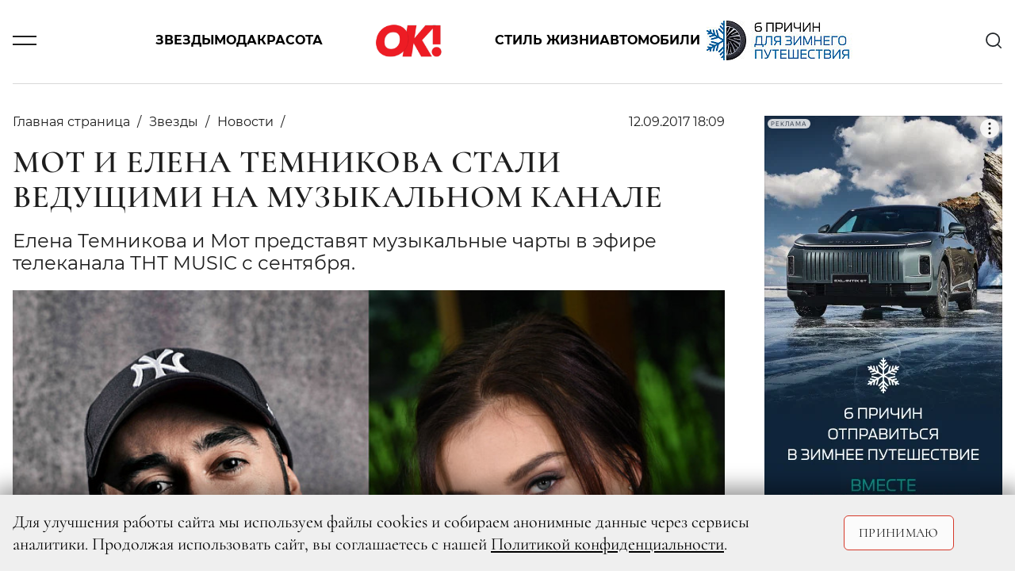

--- FILE ---
content_type: text/html; charset=UTF-8
request_url: https://www.ok-magazine.ru/stars/news_0/63501-mot-i-elena-temnikova-stali-vedushchimi-na-muzykalnom-kanale
body_size: 12768
content:

    <!DOCTYPE html>
    <html lang="ru-RU">
    <head>
        <meta charset="UTF-8"/>
        <meta name="viewport" content="width=device-width,minimum-scale=1.0,maximum-scale=1.0,initial-scale=1.0"/>
        <meta name="csrf-param" content="_csrf-frontend">
<meta name="csrf-token" content="a1IOe81RhjEjZYGpa7g6xqkSTrWVvhmsCIvyuv3JYXAMHzYLiSXNBhUPueI_10uv-GcG7fCTK_p_2r3MooIgCg==">
        <!--[if lt IE 9]>
        <script>
        document.createElement('header');
        document.createElement('footer');
        </script>
        <![endif]-->
        <!-- Google Tag Manager -->
<script>(function(w, d, s, l, i) {
        w[l] = w[l] || [];
        w[l].push({
            'gtm.start':
                new Date().getTime(), event: 'gtm.js',
        });
        var f = d.getElementsByTagName(s)[0],
            j = d.createElement(s), dl = l != 'dataLayer' ? '&l=' + l : '';
        j.async = true;
        j.src =
            'https://www.googletagmanager.com/gtm.js?id=' + i + dl;
        f.parentNode.insertBefore(j, f);
    })(window, document, 'script', 'dataLayer', 'GTM-589KQQ4');</script>
<!-- End Google Tag Manager -->

        <meta http-equiv="Content-Type" content="text/html; charset=utf-8"/>
        <meta http-equiv="x-dns-prefetch-control" content="on"/>

        <link rel="apple-touch-icon" sizes="120x120" href="/img/system/apple-touch-icon.png">
        <link rel="icon" type="image/png" sizes="32x32" href="/img/system/favicon-32x32.png">
        <link rel="icon" type="image/png" sizes="16x16" href="/img/system/favicon-16x16.png">
        <link rel="manifest" href="/site.webmanifest">
        <link rel="mask-icon" href="/img/system/safari-pinned-tab.svg" color="#5bbad5">
        <link rel="shortcut icon" href="/img/system/favicon.ico">
        <meta name="msapplication-TileColor" content="#da532c">
        <meta name="msapplication-config" content="/img/system/browserconfig.xml">
        <meta name="theme-color" content="#ffffff">

        <meta property="fb:pages" content="107583709307238"/>
        <title>Мот и Елена Темникова стали ведущими на музыкальном канале | OK-magazine.ru</title>
        <meta name="description" content="Елена Темникова и Мот представят музыкальные чарты в эфире телеканала ТНТ MUSIC с сентября.
">
<meta name="keywords" content="Журнал,OK!">
<meta property="og:title" content="Мот и Елена Темникова стали ведущими на музыкальном канале">
<meta property="og:description" content="Елена Темникова и Мот представят музыкальные чарты в эфире телеканала ТНТ MUSIC с сентября.
">
<meta property="og:image" content="https://www.ok-magazine.ru/images/cache/2017/9/12/resize_1200_630_true_crop_1910_1358_0_0_q90_115671_602bbfefdfcdc2716821e5dff.jpeg">
<meta property="article:author" content="https://www.facebook.com/">
<meta name="article:publisher" content="ok-magazine.ru">
<meta name="apple-itunes-app" content="ok-magazine.ru">
<meta name="dcterms.dateCopyrighted" content="Tue, 12 Sep 2017 18:30:00 +0300">
<meta property="og:site_name" content="Журнал OK!">
<meta property="fb:app_id" content="107583709307238">
<meta property="title" content="Мот и Елена Темникова стали ведущими на музыкальном канале">
<meta property="og:type" content="article">
<meta property="og:url" content="https://www.ok-magazine.ru/stars/news_0/63501-mot-i-elena-temnikova-stali-vedushchimi-na-muzykalnom-kanale">
<link href="https://www.ok-magazine.ru/stars/news_0/63501-mot-i-elena-temnikova-stali-vedushchimi-na-muzykalnom-kanale" rel="canonical">
<link href="/css/styles.min.css?t=1760347602" rel="stylesheet">        <meta name='wmail-verification' content='7a8f61fdf63df500c777df965316d8fb'/>
        <meta name="p:domain_verify" content="7cce8218c9a65b7febf4b58465c95915"/>
<!--        <meta name="yandex-verification" content="daa11980708e9c5d" />-->
<!--        <meta name="yandex-verification" content="377b44e15f74d400" />-->
        <meta name="yandex-verification" content="1526aa23f919e402" />

        <link href="https://verstka.org/critical.css" rel="stylesheet">
	<!--<style>
		@media screen and (max-width: 1485px){
			header .header-menu-search-open {
				display:none;
			}
		}
	</style>-->

        <!-- Header Tag Code -->
        <script data-cfasync='false' type='text/javascript'>/*<![CDATA[*/
        (function(a, c, s, u) {
            'Insticator' in a || (a.Insticator = {
                ad: {
                    loadAd: function(b) {
                        Insticator.ad.q.push(b);
                    }, q: [],
                }, helper: {}, embed: {}, version: '4.0', q: [], load: function(t, o) {
                    Insticator.q.push({t: t, o: o});
                },
            });
            var b = c.createElement(s);
            b.src = u;
            b.async = !0;
            var d = c.getElementsByTagName(s)[0];
            d.parentNode.insertBefore(b, d);
        })(window, document, 'script',
            '//d3lcz8vpax4lo2.cloudfront.net/ads-code/b7cd678e-5de6-42ae-8c55-2cc4fc3eef49.js');/*]]>*/</script>
        <!-- End Header Tag Code -->
        <!-- Google tag (gtag.js) -->
        <script async src="https://www.googletagmanager.com/gtag/js?id=G-K86CZYL12P"></script>
        <script>
            window.dataLayer = window.dataLayer || [];
            function gtag(){dataLayer.push(arguments);}
            gtag('js', new Date());

            gtag('config', 'G-K86CZYL12P');
        </script>
        <script async src="//pagead2.googlesyndication.com/pagead/js/adsbygoogle.js"></script>
        <script>
        (adsbygoogle = window.adsbygoogle || []).push({
            google_ad_client: 'ca-pub-9033099948928268',
            enable_page_level_ads: true,
        });
        </script>
        <link href="https://www.ok-magazine.ru/node-amp/63501" rel="amphtml" /><!-- Marquiz script start -->
<script>
(function(w, d, s, o){
  var j = d.createElement(s); j.async = true; j.src = '//script.marquiz.ru/v2.js';j.onload = function() {
    if (document.readyState !== 'loading') Marquiz.init(o);
    else document.addEventListener("DOMContentLoaded", function() {
      Marquiz.init(o);
    });
  };
  d.head.insertBefore(j, d.head.firstElementChild);
})(window, document, 'script', {
    host: '//quiz.marquiz.ru',
    region: 'ru',
    id: '67d2c2c4fdca4100197bb8e4',
    autoOpen: false,
    autoOpenFreq: 'once',
    openOnExit: false,
    disableOnMobile: false
  }
);
</script>
<!-- Marquiz script end -->
    </head>
    <body class="node-type-article">
        <div class="layout">

        <script>window.yaContextCb = window.yaContextCb || []</script>
<script src="https://yandex.ru/ads/system/context.js" async></script>
<!-- Rating@Mail.ru counter -->
<script type="text/javascript">
var _tmr = window._tmr || (window._tmr = []);
_tmr.push({id: '3087289', type: 'pageView', start: (new Date()).getTime()});
(function(d, w, id) {
    if (d.getElementById(id)) return;
    var ts = d.createElement('script');
    ts.type = 'text/javascript';
    ts.async = true;
    ts.id = id;
    ts.src = 'https://top-fwz1.mail.ru/js/code.js';
    var f = function() {
        var s = d.getElementsByTagName('script')[0];
        s.parentNode.insertBefore(ts, s);
    };
    if (w.opera == '[object Opera]') {
        d.addEventListener('DOMContentLoaded', f, false);
    } else {
        f();
    }
})(document, window, 'topmailru-code');
</script>
<noscript>
    <div>
        <img src="https://top-fwz1.mail.ru/counter?id=3087289;js=na"
             style="border:0;position:absolute;left:-9999px;" alt="Top.Mail.Ru"/>
    </div>
</noscript>
<!-- //Rating@Mail.ru counter -->


<!-- Google Tag Manager (noscript) -->
<noscript>
    <iframe src="https://www.googletagmanager.com/ns.html?id=GTM-589KQQ4" height="0" width="0"
            style="display:none;visibility:hidden"></iframe>
</noscript>

<!--AdFox START-->
<!--yandex_adv-okmagazine-->
<!--Площадка: Ok-magazine / Mercury / 1x1-->
<!--Категория: <не задана>-->
<!--Баннер: <не задана>-->
<!--Тип баннера: 1x1-->
<div id="adfox_166747314947348138"></div>
<script>
    window.yaContextCb.push(()=>{
        Ya.adfoxCode.create({
            ownerId: 323627,
            containerId: 'adfox_166747314947348138',
            params: {
                p1: 'cwcml',
                p2: 'frfe',
                pfc: 'eqxpk',
                pfb: 'mumdf',
                puid6: ''
            }
        })
    })
</script>

        
            <!--AdFox START-->
<!--yandex_adv-okmagazine-->
<!--Площадка: Ok-magazine / * / *-->
<!--Тип баннера: Background-->
<!--Расположение: <верх страницы>-->
<div id="adfox_15681208066719943"></div>
<script>
    window.yaContextCb.push(()=>{
        Ya.adfoxCode.create({
            ownerId: 323627,
            containerId: 'adfox_15681208066719943',
            params: {
                pp: 'g',
                ps: 'dobx',
                p2: 'gntw'
            },
            onRender: function () {
                document.querySelector('body').classList.add('branding');
            },
        });
});
</script>
            <!--AdFox START-->
<!--yandex_adv-okmagazine-->
<!--Площадка: Ok-magazine / * / *-->
<!--Тип баннера: Fullscreen-->
<!--Расположение: <верх страницы>-->
<div id="adfox_156812086462031292"></div>
<script>
    window.yaContextCb.push(()=>{
        Ya.adfoxCode.create({
            ownerId: 323627,
            containerId: 'adfox_156812086462031292',
            params: {
                pp: 'g',
                ps: 'dobx',
                p2: 'gntx'
            }
        });
    });
</script>
            <div class="top-bn">
    <div>
                    <!--AdFox START-->
            <!--yandex_adv-okmagazine-->
            <!--Площадка: Ok-magazine / * / *-->
            <!--Тип баннера: Перетяжка 100%-->
            <!--Расположение: <верх страницы>-->
            <div id="adfox_156811914817375931"></div>
            <script>
                window.yaContextCb.push(()=>{
                    Ya.adfoxCode.create({
                        ownerId: 323627,
                        containerId: 'adfox_156811914817375931',
                        params: {
                            pp: 'g',
                            ps: 'dobx',
                            p2: 'y',
                        },
                    });
            });
            </script>
        
    </div>
</div>

            
                <!--AdFox START-->
    <!--yandex_adv-okmagazine-->
    <!--Площадка: Ok-magazine / * / *-->
    <!--Тип баннера: Bilboard-->
    <!--Расположение: верх страницы-->
    <div id="adfox_173676197296696822"></div>
    <script>
        window.yaContextCb.push(()=>{
            Ya.adfoxCode.create({
                ownerId: 323627,
                containerId: 'adfox_173676197296696822',
                params: {
                    pp: 'g',
                    ps: 'dobx',
                    p2: 'jizp',
                    puid6: ''
                }
            })
        })
    </script>
<header class="main-header">
    <div class="container">
        <div class="row justify-content-between align-items-center position-relative">
            <div class="col-2 col-lg-1">
                <div class="burger js-toggle" data-target="header"></div>
            </div>
            <div class="col-8 col-lg-10 justify-content-center">
                <div class="menu-content">
                    <div class="block-links">
    <a class="pointlink" href="/stars">Звезды</a>
    <a class="pointlink" href="/fashion">Мода</a>
    <a class="pointlink" href="/beauty">Красота</a>
            <div class="logo">
                            <a href="/">
                    <svg class="ui-icon icon--logo">
    <use xlink:href="/img/sprite/sprite.svg#svg--logo"></use>
</svg>
                </a>
                    </div>
        <a class="pointlink" href="/style">Стиль жизни</a>
    <a class="pointlink" href="/auto">Автомобили</a>
    <div class="special-link">
    <a class="pointlink"
        href="https://www.ok-magazine.ru/special/exeed-exlantix-et-3/"
        >
                        <img src="https://www.ok-magazine.ru/images/cache/2025/12/17/fit_200_50_false_q90_3468281_ece08192e13302edcb564b48a.jpeg" alt="EXEED EXLANTIX" title="EXEED EXLANTIX" class="special-button">
            </a>
</div>
</div>
                </div>
            </div>
            <div class="col-2 col-lg-1 text-right">
                <div class="header-menu-search" id="header-search">
    <div class="search-content">
        <div class="search-headline">
            <h2 class="title">Поиск</h2>
            <div class="x-form-menu close-btn js-close-btn" data-target="#header-search">
                <svg class="ui-icon icon--icon-close">
    <use xlink:href="/img/sprite/sprite.svg#svg--icon-close"></use>
</svg>
            </div>
        </div>
        <form action="/search/" accept-charset="UTF-8" method="get">
            <input type="text" maxlength="128" name="searchString" placeholder="Введите слово для поиска" value="" title="" class="">
            <button type="submit" name="" value="" class="">
                <svg class="ui-icon icon--icon-search">
    <use xlink:href="/img/sprite/sprite.svg#svg--icon-search"></use>
</svg>
            </button>
            <div class="fake-submit"></div>
        </form>
    </div>
</div>
<div class="header-search js-toggle c-pointer" data-target="#header-search">
    <svg class="ui-icon icon--icon-search">
    <use xlink:href="/img/sprite/sprite.svg#svg--icon-search"></use>
</svg>
</div>
            </div>
        </div>
        <div class="row">
            <div class="modal-menu">
    <div class="container h-100">
        <div class="row h-100">
            <div class="modal-menu-body custom-scroll js-custom-scroll">
<!--                <div class="modal-head">-->
<!--                    <div class="socNetworks-for-modal">-->
<!--                       --><!--  <a class="facebook" href="http://www.facebook.com/okrussia" target="_blank" title="facebook">facebook</a>--><!--                       --><!--  <a class="twitter" href="https://twitter.com/okmagazineru" target="_blank" title="twitter">twitter</a>--><!--                        <a class="vkontakte" href="http://vk.com/club21560979" target="_blank">vkontakte</a>-->
<!--        --><!--                <a class="instagram" href="http://instagram.com/okmagazine_ru" target="_blank" title="twitter">instagram</a>--><!--                        <a class="ok" href="https://ok.ru/okrussia" target="_blank" title="ok.ru">ok.ru</a>-->
<!--                    </div>-->
<!--                </div>-->
<!--                <a class="modal-menu-top-news" href="#">-->
<!--                    <span></span>-->
<!--                </a>-->
                <div class="modal-content">
                    <div class="href-content">
                        <ul>
                            <li class="section"><a href="/stars">Звезды</a></li>
                            <li><a href="/stars/news_0">Новости</a></li>
                            <li><a href="/stars/interview">Интервью</a></li>
                            <li><a href="/stars/chronicle">Хроника</a></li>
                            <li><a href="/stars/report">Репортаж</a></li>
                            <li><a href="/stars/ratings">Рейтинги</a></li>
                            <li><a href="/stars/stars-index">Индекс звезд</a></li>
                        </ul>
                        <ul>
                            <li class="section"><a href="/fashion">Мода</a></li>
                            <li><a href="/fashion/news_1">Новости</a></li>
                            <li><a href="/fashion/trends_0">Тенденции</a></li>
                            <li><a href="/fashion/obraz">Звездный стиль</a></li>
                                                    </ul>
                        <ul>
                            <li class="section"><a href="/beauty">Красота</a></li>
                            <li><a href="/beauty/news_3">Новости</a></li>
                            <li><a href="/beauty/trends_1">Тенденции</a></li>
                            <li><a href="/beauty/stars_1">Звездный образ</a></li>
                            <li><a href="/beauty/test-drive_1">Редакция тестирует</a></li>
                            <li><a href="/beauty/aesthetics">Эстетика</a></li>
                        </ul>
                        <ul>
                            <li class="section"><a href="/auto">Автомобили</a></li>
                            <li><a href="/auto/news">Новости</a></li>
                            <li><a href="/auto/test">Тест-драйв</a></li>
                            <li><a href="/auto/travel">Путешествия</a></li>
                        </ul>
                    </div>
                                        <div class="href-content">
                        <ul>
                            <li class="section"><a href="/style">Стиль жизни</a></li>
                            <li><a href="/style/afisha">Афиша</a></li>
                            <li><a href="/style/menu">Меню</a></li>
                            <li><a href="/style/travel">Путешествия</a></li>
                            <li><a href="/style/psychology">Психология</a></li>
                            <li><a href="/style/test-drive_2">Тест-драйв</a></li>
                            <li><a href="/style/trendy">Тренды</a></li>
                        </ul>
                        <ul>
                            <li class="section"><a href="/ok-choice">Выбор ОК!</a></li>
                            <li><a href="/ok-choice/kino">Кино</a></li>
                            <li><a href="/ok-choice/teatr">Театр</a></li>
                            <li><a href="/ok-choice/music">Музыка</a></li>
                            <li><a href="/ok-choice/books">Книги</a></li>
                            <li><a href="/ok-choice/restaurants">Рестораны</a></li>
                        </ul>
                        <ul class="special-projects-list">
                            <li class="section"><a href="/goroscope">Гороскоп</a></li>
                            <li class="section"><a href="/competitions">Конкурсы</a></li>
                            <li class="section"><a href="/sp">Спецпроекты</a></li>
                            <li class="section"><a href="/ok-awards-2018/">OK! Awards 2018</a></li>
                            <li class="section"><a href="/ok-awards-2019/">OK! Awards 2019</a></li>
                            <li class="section"><a href="/ok-awards-2020/">OK! Awards 2020</a></li>
                            <li class="section"><a href="/ok-awards-2021/">OK! Awards 2021</a></li>
                            <li class="section"><a href="/ok-awards-2022/">OK! Awards 2022</a></li>
                            <li class="section"><a href="/ok-awards-2023/">OK! Awards 2023</a></li>
                            <li class="section"><a href="/ok-awards-2024/">OK! Awards 2024</a></li>
                        </ul>
                        <ul class="columnists-list">
                            <li class="section"><a href="/kolumnisti">Колумнисты</a></li>
                            <li><a href="/kolumnisti/farkash">Алина Фаркаш</a></li>
                            <li><a href="/kolumnisti/wlamberti">Уиллиам Ламберти</a></li>
                            <li><a href="/kolumnisti/charisheva">Юлия Чарышева-Лоло</a></li>
                            <li><a href="/kolumnisti/olgakaraput">Ольга Карпуть</a></li>
                            <li><a href="/kolumnisti/shymakova">Мария Шумакова</a></li>
                            <li><a href="/kolumnisti/sadovskaya">Арина Садовская</a></li>
                            <li><a href="/kolumnisti/sedokova">Анна Седокова</a></li>
                            <li><a href="/kolumnisti/shurshakov">Дмитрий Шуршаков</a></li>
                        </ul>

                    </div>

                    <div class="href-content justify-content-between">
                        <ul class="about-journal">
                            <li><a href="/files4editor/MK_OK!magazine_2025_RUS.pdf" target="_blank">Скачать медиакит</a></li>
                            <li><a href="/marketing">Реклама на сайте</a></li>
                            <li><a href="/advert">Реклама в журнале</a></li>
                            <li><a href="/contacts" target="_blank">Редакция</a></li>

                        </ul>

                        <div class="magazine-to-apps">
                                                                                                                                                                    <div class="side">
                                        <img class="pic-journal-in-apps"
                                             src="https://www.ok-magazine.ru/images/cache/2025/12/11/fit_200_300_false_crop_1161_1742_39_0_q90_3459381_054c097e9aec24ec09bcd96ae.jpeg"
                                             width="105" height="158" alt="№ 50-51 (989-990) В ПРОДАЖЕ С 11 ДЕКАБРЯ 2025 ГОДА" title="№ 50-51 (989-990) В ПРОДАЖЕ С 11 ДЕКАБРЯ 2025 ГОДА">
                                    </div>
                                                                                        <div class="side">
                                <div class="d-lg-flex">
                                    <h4>Журнал OK! на&nbsp;планшете и смартфоне:</h4>
                                </div>
                                <div class="d-lg-flex">
                                <a href="https://apps.apple.com/ru/app/kiozk-%D0%B6%D1%83%D1%80%D0%BD%D0%B0%D0%BB%D1%8B-%D0%B8-%D0%B0%D1%83%D0%B4%D0%B8%D0%BE%D1%81%D1%82%D0%B0%D1%82%D1%8C%D0%B8/id1125901207"
                                   target="_blank">
                                    <img class="apps-google-apple" src="/img/googlePlay-modal.png" width="128"
                                         height="40" alt="" title="">
                                </a>
                                <a href="https://play.google.com/store/apps/details?id=ru.kiozk.android" target="_blank">
                                    <img class="apps-google-apple" src="/img/appStore-modal.png" width="128"
                                         height="40" alt="" title="">
                                </a>
                                </div>
                            </div>
                        </div>
                    </div>
                </div>
                <div class="menu-footer-content">
                    <div class="copy">
                        © 2025 ООО «ХИТ ТВ» Все права защищены. 16+<br>
                        <a href="/privacy_policy">Политика конфиденциальности</a>
                    </div>
                </div>
            </div>
        </div>
    </div>
</div>
        </div>
    </div>
</header>
            <div class="container">
                <div class="row">
                    <div class="col page-content">
                            <div class="js-scroll-container" data-next-article-url="https://www.ok-magazine.ru/stars/news_0/63479-rayan-gosling-zhaleet-chto-brosil-balet">
        

<script>
var isMobile = /android|webos|iphone|ipad|ipod|blackberry|iemobile|opera mini/i.test(navigator.userAgent.toLowerCase());
</script>
<div id="ENGAGEYA_WIDGET_126554"></div>
<div class="content detail-page" itemscope itemtype="http://schema.org/Article">
    <script type="text/javascript" async src="https://relap.io/v7/relap.js" data-relap-token="1y9WDD66BfgFJSAl"></script>
    <meta itemprop="dateModified" content="2019-12-10"/>
    <meta itemscope itemprop="mainEntityOfPage" itemType="https://schema.org/WebPage"
          itemid=" https://www.ok-magazine.ru/stars/news_0/63501-mot-i-elena-temnikova-stali-vedushchimi-na-muzykalnom-kanale"/>


    <div class="article-block-material_container">
        <div class="article-block-material" id="container_top_63501">
            <div id="adfox_155490536668031972_63501_conainer" class="top-bn">
                <div>
                    <div id="adfox_155490536668031972_63501_top"></div>
                </div>
            </div>
            <script>
            if (window['InfinityScroll']) {

                $(function() {
                    $('#container_top_63501').
                        before($('<div id="ENGAGEYA_WIDGET_126554_63501"></div>'));

                });
            }
            </script>
            <div class="d-flex content-wrapper">
                <div class="block-left content">

                    <div id="node_content_63501" class="ok-material ">


                        
                        <div class="headline-panel">
                            <div class="section-name" itemprop="articleSection">
                                <ul itemscope itemtype="https://schema.org/BreadcrumbList">
                                    <li itemprop="itemListElement" itemscope itemtype="https://schema.org/ListItem">
                                        <a itemprop="item" href="/">
                                         <span itemprop="name">Главная страница</span>
                                        </a>
                                    </li>
                                                                            <li itemprop="itemListElement" itemscope itemtype="https://schema.org/ListItem">
                                            <a itemprop="item" href="/stars">
                                                <span itemprop="name">Звезды</span>
                                            </a>
                                            <meta itemprop="position" content="1"/>
                                        </li>
                                                                                                                <li itemprop="itemListElement" itemscope itemtype="https://schema.org/ListItem">
                                            <a itemprop="item" href="/stars/news_0">
                                                <span itemprop="name">Новости</span>
                                            </a>
                                            <meta itemprop="position" content="2"/>
                                        </li>
                                                                    </ul>
                            </div>
                            <div class="ok-material-data">
                                                                

                                <div class="date" itemprop="datePublished"
                                     content="2017-09-12">
                                    12.09.2017 18:09                                </div>

                                <div class="ok-material-socNetworks">

    <a class="vk_share vkontakte" href="#" onclick="window.open('http://vk.com/share.php?url=https%3A%2F%2Fwww.ok-magazine.ru%2Fstars%2Fnews_0%2F63501-mot-i-elena-temnikova-stali-vedushchimi-na-muzykalnom-kanale%3Futm_medium%3Dsocial%26utm_source%3D&title=%D0%9C%D0%BE%D1%82+%D0%B8+%D0%95%D0%BB%D0%B5%D0%BD%D0%B0+%D0%A2%D0%B5%D0%BC%D0%BD%D0%B8%D0%BA%D0%BE%D0%B2%D0%B0+%D1%81%D1%82%D0%B0%D0%BB%D0%B8+%D0%B2%D0%B5%D0%B4%D1%83%D1%89%D0%B8%D0%BC%D0%B8+%D0%BD%D0%B0+%D0%BC%D1%83%D0%B7%D1%8B%D0%BA%D0%B0%D0%BB%D1%8C%D0%BD%D0%BE%D0%BC+%D0%BA%D0%B0%D0%BD%D0%B0%D0%BB%D0%B5', '_blank', 'scrollbars=0, resizable=1, menubar=0, left=100, top=100, width=550, height=440, toolbar=0, status=0');return false" >
        <span class="vk_share b-share-icon"></span>
    </a>

    <a class="ok_share ok" href="#" onclick="window.open('https://connect.ok.ru/offer?url=https%3A%2F%2Fwww.ok-magazine.ru%2Fstars%2Fnews_0%2F63501-mot-i-elena-temnikova-stali-vedushchimi-na-muzykalnom-kanale%3Futm_medium%3Dsocial%26utm_source%3D', '_blank', 'scrollbars=0, resizable=1, menubar=0, left=100, top=100, width=550, height=440, toolbar=0, status=0');return false">
        <span class="ok_share b-share-icon"></span>
    </a>
</div>
<div class="ok-material-socNetworks-for-mobile">

    <a class="vk_share vkontakte" href="http://vk.com/share.php?title=%D0%9C%D0%BE%D1%82+%D0%B8+%D0%95%D0%BB%D0%B5%D0%BD%D0%B0+%D0%A2%D0%B5%D0%BC%D0%BD%D0%B8%D0%BA%D0%BE%D0%B2%D0%B0+%D1%81%D1%82%D0%B0%D0%BB%D0%B8+%D0%B2%D0%B5%D0%B4%D1%83%D1%89%D0%B8%D0%BC%D0%B8+%D0%BD%D0%B0+%D0%BC%D1%83%D0%B7%D1%8B%D0%BA%D0%B0%D0%BB%D1%8C%D0%BD%D0%BE%D0%BC+%D0%BA%D0%B0%D0%BD%D0%B0%D0%BB%D0%B5&url=https%3A%2F%2Fwww.ok-magazine.ru%2Fstars%2Fnews_0%2F63501-mot-i-elena-temnikova-stali-vedushchimi-na-muzykalnom-kanale%3Futm_medium%3Dsocial%26utm_source%3D"></a>

    <a class="ok_share ok" href="https://connect.ok.ru/offer?url=https%3A%2F%2Fwww.ok-magazine.ru%2Fstars%2Fnews_0%2F63501-mot-i-elena-temnikova-stali-vedushchimi-na-muzykalnom-kanale%3Futm_medium%3Dsocial%26utm_source%3D"></a>
</div>
                            </div>
                        </div>

                        <h1 class="" itemprop="headline">Мот и Елена Темникова стали ведущими на музыкальном канале</h1>

                        <div class="subtitle" itemprop="description">
                            <p>Елена Темникова и Мот представят музыкальные чарты в эфире телеканала ТНТ MUSIC с сентября.
</p>
                        </div>


                                                    <div class="ok-material-img-box first-pic">
                            <span class="item-pic" itemprop="image" itemscope itemtype="http://schema.org/ImageObject">
                                <a itemprop="url" itemprop="image"
                                   href="https://www.ok-magazine.ru/images/cache/2017/9/12/fit_795_547_false_crop_1910_1358_0_0_q90_115671_602bbfefdfcdc2716821e5dff.jpeg">
                                    <img src="https://www.ok-magazine.ru/images/cache/2017/9/12/fit_795_547_false_crop_1910_1358_0_0_q90_115671_602bbfefdfcdc2716821e5dff.jpeg" width="795" height="547" alt="Мот и Елена Темникова стали ведущими на музыкальном канале">
                                    <meta itemprop="width" content="795">
                                    <meta itemprop="height" content="547">
                                </a>
                            </span>
                                                                    <span class="item-source-right"> DR</span>
                                                                
                            </div>
                        
                                                <div class="content-layer">
                            <div itemprop="articleBody">
                                <p>Артист лейбла Black Star Мот представит главный чарт телеканала — двадцатку лучших клипов недели в программе «Топ чарт», а певица Елена Темникова станет ведущей еженедельного хит-парада «Русский чарт» и будет представлять десятку лучших русскоязычных клипов.</p> <blockquote> <p><em>Это не первый мой опыт работы ведущим на канале. Но сама перспектива представлять лучшие мировые клипы в эфире ТНТ </em><em>MUSIC</em><em> – это здорово. От ведущего зависит, какое настроение будет у программы, поэтому я, конечно, постараюсь внести позитива в «Топ чарт» и сделать его еще круче,— поделился Мот.</em></p> </blockquote> <p>До этого времени чарты на телеканале всегда существовали без ведущих. Всего в эфир выходит три хит-парада: «Топ чарт», «Русский чарт» и «Дэнс чарт», а также совместный с Sony Music чарт «Filtr: Hit List».</p> <p>Премьерные выпуски программ с Еленой Темниковой и Мотом запланированы на 15 сентября.</p>                             </div>
                        </div>

                        

                                                


                        <div class="socNetworks-footer-article">
    <a class="vk_share vkontakte" href="#" onclick="window.open('http://vk.com/share.php?url=https%3A%2F%2Fwww.ok-magazine.ru%2Fstars%2Fnews_0%2F63501-mot-i-elena-temnikova-stali-vedushchimi-na-muzykalnom-kanale%3Futm_medium%3Dsocial%26utm_source%3D&title=%D0%9C%D0%BE%D1%82+%D0%B8+%D0%95%D0%BB%D0%B5%D0%BD%D0%B0+%D0%A2%D0%B5%D0%BC%D0%BD%D0%B8%D0%BA%D0%BE%D0%B2%D0%B0+%D1%81%D1%82%D0%B0%D0%BB%D0%B8+%D0%B2%D0%B5%D0%B4%D1%83%D1%89%D0%B8%D0%BC%D0%B8+%D0%BD%D0%B0+%D0%BC%D1%83%D0%B7%D1%8B%D0%BA%D0%B0%D0%BB%D1%8C%D0%BD%D0%BE%D0%BC+%D0%BA%D0%B0%D0%BD%D0%B0%D0%BB%D0%B5', '_blank', 'scrollbars=0, resizable=1, menubar=0, left=100, top=100, width=550, height=440, toolbar=0, status=0');return false" ></a>
    <a class="ok_share ok" href="#" onclick="window.open('https://connect.ok.ru/offer?url=https%3A%2F%2Fwww.ok-magazine.ru%2Fstars%2Fnews_0%2F63501-mot-i-elena-temnikova-stali-vedushchimi-na-muzykalnom-kanale%3Futm_medium%3Dsocial%26utm_source%3D', '_blank', 'scrollbars=0, resizable=1, menubar=0, left=100, top=100, width=550, height=440, toolbar=0, status=0');return false"></a>
</div>
                    </div>
                </div>
                <aside class="sidebar block-right">
                    <div class="fixed_banners" data-parent="#node_content_63501"
                         id="node_content_banners_63501"
                         data-bottom="180">

                        <div class="bn top-300-600 top-300-600--desktop">
                            <div style="width: 300px;margin: 0 auto;">
                                <div id="banner_top_right_63501" class="banner-padding"></div>
                                <script>

                                if ((isMobile && 'desktop' == 'mobile') || (!isMobile && 'desktop' != 'mobile')) {
                                    var callback = function() {
                                        var obj = $('#' + this).parents('.banners_container_right');
                                        if (obj.lenght) {

                                            var banners = obj.data().banners || [{}, {}, {}, {}, {}];
                                            var loaded = obj.data().loaded || [false, false, false];
                                            banners[0] = {
                                                pp: 'g',
                                                ps: 'dobx',
                                                p2: 'gntt',
                                                puid1: '',
                                                puid2: '',
                                            };
                                            loaded[0] = true;
                                            obj.data().loaded = loaded;
                                            obj.data().banners = banners;
                                        }
                                    };

                                    window.yaContextCb.push(()=>{
                                        Ya.adfoxCode.create({
                                            ownerId: 323627,
                                            containerId: 'banner_top_right_63501',
                                            params: {
                                                pp: 'g',
                                                ps: 'dobx',
                                                p2: 'gntt',
                                                puid1: '',
                                                puid2: '',
                                            },
                                            onLoad: callback.bind('banner_top_right_63501'),
                                            onStub: callback.bind('banner_top_right_63501'),
                                        });
                                    });
                                }
                                </script>
                            </div>
                        </div>

                        <br/>
                        <div class="bn top-300-600 top-300-600--desktop">
                            <div style="width: 300px;margin: 0 auto;">
                                <div id="banner_top_right_2_63501" class="banner-padding"></div>
                                <script>

                                if ((isMobile && 'desktop' == 'mobile') || (!isMobile && 'desktop' != 'mobile')) {
                                    var callback = function() {
                                        var obj = $('#' + this).parents('.banners_container_right');
                                        if (obj.lenght) {

                                            var banners = obj.data().banners || [{}, {}, {}, {}, {}];
                                            var loaded = obj.data().loaded || [false, false, false];
                                            banners[3] = {
                                                pp: 'vhs',
                                                ps: 'dobx',
                                                p2: 'gntt',
                                                puid1: '',
                                                puid2: '',
                                            };
                                            loaded[3] = true;
                                            obj.data().loaded = loaded;
                                            obj.data().banners = banners;
                                        }
                                    };

                                    window.yaContextCb.push(()=>{
                                        Ya.adfoxCode.create({
                                            ownerId: 323627,
                                            containerId: 'banner_top_right_2_63501',
                                            params: {
                                                pp: 'vhs',
                                                ps: 'dobx',
                                                p2: 'gntt',
                                                puid1: '',
                                                puid2: '',
                                            },
                                            onLoad: callback.bind('banner_top_right_2_63501'),
                                            onStub: callback.bind('banner_top_right_2_63501'),
                                        });
                                    });
                                }
                                </script>
                            </div>
                        </div>
                    </div>
                </aside>
            </div>
            <div class="bn top-300-600 top-300-600--mobile">
                <div style="width: 300px;margin: 0 auto;">
                    <div id="banner_top_right_2_63501-mobile" class="banner-padding"></div>
                    <script>

                    if ((isMobile && 'mobile' == 'mobile') || (!isMobile && 'mobile' != 'mobile')) {
                        var callback = function() {
                            var obj = $('#' + this).parents('.banners_container_right');
                            if (obj.lenght) {

                                var banners = obj.data().banners || [{}, {}, {}, {}, {}];
                                var loaded = obj.data().loaded || [false, false, false];
                                banners[3] = {
                                    pp: 'vhs',
                                    ps: 'dobx',
                                    p2: 'gntu',
                                    puid1: '',
                                    puid2: '',
                                };
                                loaded[3] = true;
                                obj.data().loaded = loaded;
                                obj.data().banners = banners;
                            }
                        };

                        window.yaContextCb.push(()=>{
                            Ya.adfoxCode.create({
                                ownerId: 323627,
                                containerId: 'banner_top_right_2_63501-mobile',
                                params: {
                                    pp: 'vhs',
                                    ps: 'dobx',
                                    p2: 'gntu',
                                    puid1: '',
                                    puid2: '',
                                },
                                onLoad: callback.bind('banner_top_right_2_63501-mobile'),
                                onStub: callback.bind('banner_top_right_2_63501-mobile'),
                            });
                        });
                    }
                    </script>
                </div>
            </div>



<div class="pulse-widget" data-sid="partners_widget_okmagazine"></div><script async src="https://static.pulse.mail.ru/pulse-widget.js"></script>

            <div class="partner-news" id="partner_63501"></div>

                                        
        </div>
    </div>
</div>
    </div>
    <div class="container">
        <div class="default-width">
            
<div class="js-preloader-animation" style="display: none;">
    <div class="spinner">
        <div class="bounce1"></div>
        <div class="bounce2"></div>
        <div class="bounce3"></div>
    </div>
</div>
            <button type="button" class="large btn btn-colored solid js-scroll-button short_btn">
                Показать ещё
            </button>
        </div>
    </div>
                    </div>
                </div>
            </div>
            <footer class="main-footer">
    <div class="container">
        <div class="row">
            <div class="col-12 col-lg-4 d-flex d-lg-block">
                <div class="logo">
                    <svg class="ui-icon icon--logo">
    <use xlink:href="/img/sprite/sprite.svg#svg--logo"></use>
</svg>
                </div>
                <div class="href">
                    <ul>
                        <li><a href="/files4editor/MK_OK!magazine_2025_RUS.pdf" target="_blank">СКАЧАТЬ
                                МЕДИАКИТ</a></li>
                        <li><a href="/marketing">реклама на сайте</a></li>
                        <li><a href="/advert">РЕКЛАМА В ЖУРНАЛЕ</a></li>
                        <li><a href="/contacts" target="_blank">Редакция</a></li>
                    </ul>
                    <div class="copyright d-none d-lg-block">
                        <p>© 2025 ООО «ХИТ ТВ» Все права защищены. 16+</p>
                        <p><a href="/privacy_policy">Политика конфиденциальности</a></p>
                    </div>
                </div>
            </div>
            <div class="col-12 col-lg-8 position-relative">
                <div class="footer-new-magazine">
                                    
        <div class="magazine">
            <a href="/zhurnal" class="box-block">
                <img src="https://www.ok-magazine.ru/images/cache/2025/12/11/fit_200_300_false_crop_1161_1742_39_0_q90_3459381_054c097e9aec24ec09bcd96ae.jpeg" width="200" height="300" alt="№ 50-51 (989-990) В ПРОДАЖЕ С 11 ДЕКАБРЯ 2025 ГОДА" title="№ 50-51 (989-990) В ПРОДАЖЕ С 11 ДЕКАБРЯ 2025 ГОДА">
            </a>
        </div>
        <div class="magazine-new">
            <h4 class="title">Новый номер<br>уже&nbsp;в&nbsp;продаже</h4>
            <div class="n-in-sell">№ 50-51 (989-990) В ПРОДАЖЕ С 11 ДЕКАБРЯ 2025 ГОДА</div>
            <a href="/zhurnal" class="archive">архив номеров</a>
            <div class="app-panel">
                <div class="text">Журнал OK! на&nbsp;планшете и смартфоне</div>
                <div class="iphone-and-ipad">
                    <a href="https://play.google.com/store/apps/details?id=ru.kiozk.android" target="_blank">
                        <img class="apps-google-apple" src="/img/googlePlay-modal.png" width="128"
                             height="40" alt="" title="">
                    </a>
                    <a href="https://itunes.apple.com/ru/app/id1125901207" target="_blank">
                        <img class="apps-google-apple" src="/img/appStore-modal.png" width="128"
                             height="40" alt="" title="">
                    </a>
                </div>
            </div>
            <div class="social-panel">
            <a href="https://vk.com/public21560979" class="social-icon color-vk  icon-vk color-hover" rel="nofollow noopener noreferrer">
                            <svg class="ui-icon icon--icon-vk">
    <use xlink:href="/img/sprite/sprite.svg#svg--icon-vk"></use>
</svg>
                    </a>
            <a href="https://t.me/okmagazine" class="social-icon color-tg  icon-tg color-hover" rel="nofollow noopener noreferrer">
                            <svg class="ui-icon icon--icon-tg">
    <use xlink:href="/img/sprite/sprite.svg#svg--icon-tg"></use>
</svg>
                    </a>
            <a href="https://ok.ru/okrussia" class="social-icon color-ok  icon-ok color-hover" rel="nofollow noopener noreferrer">
                            <svg class="ui-icon icon--icon-ok">
    <use xlink:href="/img/sprite/sprite.svg#svg--icon-ok"></use>
</svg>
                    </a>
            <a href="https://zen.yandex.ru/ok" class="social-icon color-dzen icon-dzen color-hover" rel="nofollow noopener noreferrer">
                            <svg class="ui-icon icon--icon-dzen">
    <use xlink:href="/img/sprite/sprite.svg#svg--icon-dzen"></use>
</svg>
                    </a>
    </div>
        </div>
                    </div>

            </div>

            <div class="copyright d-block d-lg-none">
                <p>© 2025 ООО «ХИТ ТВ» Все права защищены. 16+</p>
                <p><a href="/privacy_policy">Политика конфиденциальности</a></p>
            </div>
        </div>
    </div>
</footer>
<!-- End Footer -->


        


        <!-- Yandex.Metrika counter -->
<script type="text/javascript">
(function(d, w, c) {
    (w[c] = w[c] || []).push(function() {
        try {
            w.yaCounter630419 = new Ya.Metrika({
                id: 630419,
                defer: true,
                webvisor: true,
                clickmap: true,
                trackLinks: true,
            });
        } catch (e) {
        }
    });

    var n = d.getElementsByTagName('script')[0],
        s = d.createElement('script'),
        f = function() {
            n.parentNode.insertBefore(s, n);
        };
    s.type = 'text/javascript';
    s.async = true;
    s.src = (d.location.protocol == 'https:' ? 'https:' : 'http:') + '//mc.yandex.ru/metrika/watch.js';

    if (w.opera == '[object Opera]') {
        d.addEventListener('DOMContentLoaded', f, false);
    } else {
        f();
    }
})(document, window, 'yandex_metrika_callbacks');
</script>
<noscript>
    <div><img src="//mc.yandex.ru/watch/630419" style="position:absolute; left:-9999px;" alt=""/></div>
</noscript>
<!--/ Yandex.Metrika counter -->

<!-- tns-counter.ru -->
<script type="text/javascript">
(function(win, doc, cb) {
    (win[cb] = win[cb] || []).push(function() {
        try {
            tnsCounterForbes_ru = new TNS.TnsCounter({
                'account': 'forbes_ru',
                'tmsec': 'okmagazine_total',
            });
        } catch (e) {
        }
    });

    var tnsscript = doc.createElement('script');
    tnsscript.type = 'text/javascript';
    tnsscript.async = true;
    tnsscript.src = ('https:' == doc.location.protocol ? 'https:' : 'http:') +
        '//www.tns-counter.ru/tcounter.js';
    var s = doc.getElementsByTagName('script')[0];
    s.parentNode.insertBefore(tnsscript, s);
})(window, this.document, 'tnscounter_callback');
</script>
<noscript>
    <img src="//www.tns-counter.ru/V13a****forbes_ru/ru/UTF-8/tmsec=okmagazine_total/" width="0" height="0" alt=""/>
</noscript>
<!--/ tns-counter.ru -->

<!-- Rambler Top100 code -->
<script type="text/javascript">
var _top100q = _top100q || [];

_top100q.push(['setAccount', '3066099']);
_top100q.push(['trackPageviewByLogo', document.getElementById('top100counter')]);

(function() {
    var top100 = document.createElement('script');
    top100.type = 'text/javascript';

    top100.async = true;
    top100.src = ('https:' == document.location.protocol ? 'https:' : 'http:') + '//st.top100.ru/top100/top100.js';
    var s = document.getElementsByTagName('script')[0];
    s.parentNode.insertBefore(top100, s);
})();
</script>
<!--/ Rambler Top100 code -->





        <script src="/js/vendor.min.js?t=1760347602"></script>
<script src="/js/app.min.js?t=1760347602"></script>
<script>jQuery(function ($) {
ArticleDetail.init()
GlobalInit.init([])
});</script>    </div>
    </body>
    </html>



--- FILE ---
content_type: text/html; charset=utf-8
request_url: https://www.google.com/recaptcha/api2/aframe
body_size: 269
content:
<!DOCTYPE HTML><html><head><meta http-equiv="content-type" content="text/html; charset=UTF-8"></head><body><script nonce="swx_6XIrV2Jkx4GCqUuH9g">/** Anti-fraud and anti-abuse applications only. See google.com/recaptcha */ try{var clients={'sodar':'https://pagead2.googlesyndication.com/pagead/sodar?'};window.addEventListener("message",function(a){try{if(a.source===window.parent){var b=JSON.parse(a.data);var c=clients[b['id']];if(c){var d=document.createElement('img');d.src=c+b['params']+'&rc='+(localStorage.getItem("rc::a")?sessionStorage.getItem("rc::b"):"");window.document.body.appendChild(d);sessionStorage.setItem("rc::e",parseInt(sessionStorage.getItem("rc::e")||0)+1);localStorage.setItem("rc::h",'1766384106399');}}}catch(b){}});window.parent.postMessage("_grecaptcha_ready", "*");}catch(b){}</script></body></html>

--- FILE ---
content_type: text/css
request_url: https://verstka.org/critical.css
body_size: 981
content:
.vms_article_parent,[data-vms-version="1"]{position:relative;margin:0 auto}.vms_article_parent{width:100%;z-index:1;overflow:hidden}.vms_article_parent.article_background-size--cover{background-size:cover;background-position:center center}.vms_article_parent.article_background-size--tile{background-size:auto;background-repeat:repeat;background-position:center}[data-vms-version="1"].body--mobile{width:100%!important;padding:15px!important;margin:0!important;height:auto!important;-webkit-box-sizing:border-box;-moz-box-sizing:border-box;box-sizing:border-box}[data-vms-version="1"].body--desktop [data-devices-mode=mobile]{display:none}[data-vms-version="1"].body--wide{width:100%!important}[data-vms-version="1"] .object[data-type=colorchanger]{pointer-events:none!important}settings{display:none!important}[data-vms-version="1"] .object .data,[data-vms-version="1"] .object[data-type=background]{display:none}[data-type=slider] .slider .fotorama__arr{width:50%;height:100%;top:0;background-image:none!important;opacity:1!important}[data-vms-version="1"] .hide_object{position:absolute;left:-9999px;top:-9999px;overflow:hidden;visibility:hidden}[data-vms-version="1"] .object{position:absolute;top:0;left:0;z-index:10}[data-vms-version="1"] .object .content{position:relative;z-index:2;width:100%;height:100%;overflow:hidden;-webkit-box-sizing:border-box;-moz-box-sizing:border-box;box-sizing:border-box}[data-vms-version="1"] .object .content .content_link{position:absolute;z-index:10;width:100%;height:100%;left:0;top:0}[data-vms-version="1"] .object.hide{opacity:0}[data-vms-version="1"] .object--mobile{position:relative!important;top:auto!important;left:auto!important;width:100%!important;height:auto!important;margin-bottom:20px;padding:0}[data-vms-version="1"] .object--mobile .content{padding:0!important}[data-vms-version="1"] .object--mobile[data-devices-mode=mobile],[data-vms-version="1"] .object--mobile[data-devices-mode=both]{display:block}[data-vms-version="1"] .object--mobile[data-devices-mode=both][data-type=text] br{display:none!important}[data-vms-version="1"] .object--mobile[data-devices-mode=desktop],[data-vms-version="1"] .object[data-type=embed] xmp{display:none}[data-vms-version="1"] .object[data-type=ajpg] .content{height:100%}[data-vms-version="1"] .object[data-type=ajpg].object--mobile{height:0!important}[data-vms-version="1"] .object[data-type=ajpg].object--mobile .content{position:absolute;left:0;top:0}[data-vms-version="1"] .object[data-type=embed] .content{width:100%;height:100%;position:relative;z-index:2}[data-vms-version="1"] .object[data-type=image] img,[data-vms-version="1"] .object[data-type=slider] img{display:block;width:100%;font-size: 0;}[data-vms-version="1"] .object[data-type=shape].object--mobile,[data-vms-version="1"] .object[data-type=text].object--mobile .editor .float{display:none}[data-vms-version="1"] .object[data-type=media] .content{width:100%;height:100%}[data-vms-version="1"] .object[data-type=shape] .content{background:#000}[data-vms-version="1"] .object[data-type=text]{background:rgba(255,255,255,0);-webkit-touch-callout:auto;-webkit-user-select:auto;-khtml-user-select:auto;-moz-user-select:auto;-ms-user-select:auto;user-select:auto;-webkit-box-sizing:border-box;-moz-box-sizing:border-box;box-sizing:border-box}[data-vms-version="1"] .object[data-type=text] .content{width:100%;height:100%;overflow:visible}[data-vms-version="1"] .object[data-type=text] .editor{width:100%;height:100%}[data-vms-version="1"] .object[data-type=text].object--mobile h1,[data-vms-version="1"] .object[data-type=text].object--mobile p,[data-vms-version="1"] .object[data-type=text].object--mobile span{word-break:break-word}[data-vms-version="1"] .object[data-type=before_after] .before_after{width:100%;height:100%;position:relative}[data-vms-version="1"] .object[data-type=before_after] .before_after__scene{width:100%;height:100%;background:#eee}[data-vms-version="1"] [data-fullscreen_slider-index]{opacity: 0;}[data-vms-version="1"].body--inited [data-fullscreen_slider-index]{opacity: 1;}  [data-vms-version="1"] [data-button-junior] {opacity: 0;}  [data-vms-version="1"].body--inited [data-button-junior] {opacity: inherit;}  [data-vms-version="1"][data-vms-client="buro247"].body [data-scroll-effects="true"] {visibility: hidden;}  [data-vms-version="1"][data-vms-client="buro247"].body--loaded2 [data-scroll-effects="true"] {visibility: visible;}